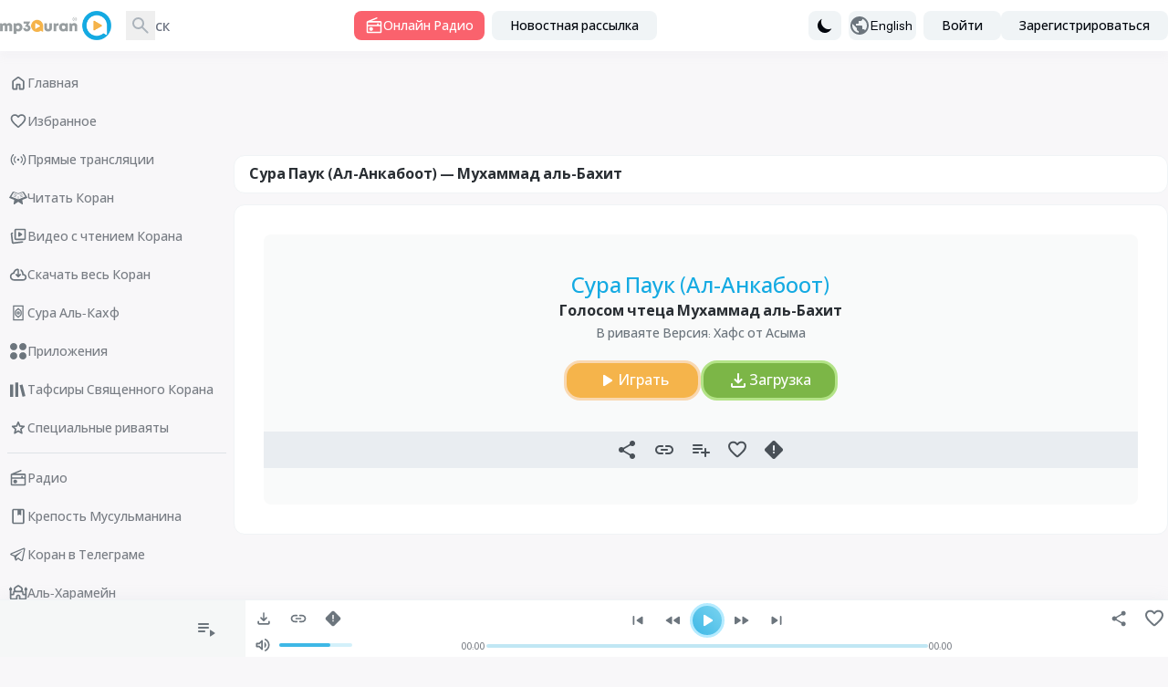

--- FILE ---
content_type: application/javascript; charset=UTF-8
request_url: https://www.mp3quran.net/js/trans/text_ru.2.73.js
body_size: 5642
content:
window.trans = {"text" : {"about":"\u041e \u043d\u0430\u0441","add-file":"add file","add-image":"add image","add-to-favorite":"\u0414\u043e\u0431\u0430\u0432\u0438\u0442\u044c \u0432 \u0438\u0437\u0431\u0440\u0430\u043d\u043d\u043e\u0435","add-to-playlist":"\u0414\u043e\u0431\u0430\u0432\u0438\u0442\u044c \u0432 \u043f\u043b\u0435\u0439\u043b\u0438\u0441\u0442","added":"\u0414\u043e\u0431\u0430\u0432\u043b\u0435\u043d\u043e","all":"\u0412\u0441\u0435","all-ads":"\u0412\u0441\u0435 \u043e\u0431\u044a\u044f\u0432\u043b\u0435\u043d\u0438\u044f","all-apps":"\u0412\u0441\u0435 \u043f\u0440\u0438\u043b\u043e\u0436\u0435\u043d\u0438\u044f","all-languages":"\u0412\u0441\u0435 \u044f\u0437\u044b\u043a\u0438","all-links":"\u0412\u0441\u0435 \u0441\u0441\u044b\u043b\u043a\u0438","all-messages":"\u0412\u0441\u0435 \u0441\u043e\u043e\u0431\u0449\u0435\u043d\u0438\u044f","all-mushafs":"\u0412\u0441\u0435 \u0442\u0438\u043f\u044b","all-pages":"\u0412\u0441\u0435 \u0441\u0442\u0440\u0430\u043d\u0438\u0446\u044b","all-quran":"\u041f\u043e\u043b\u043d\u044b\u0439 \u041a\u043e\u0440\u0430\u043d","all-radio_cats":"\u041a\u0430\u0442\u0435\u0433\u043e\u0440\u0438\u0438 \u0440\u0430\u0434\u0438\u043e","all-radio_reciters":"\u0412\u0441\u0435 \u0447\u0442\u0435\u0446\u044b","all-radios":"\u0412\u0441\u0435 \u0440\u0430\u0434\u0438\u043e","all-reads":"\u0412\u0441\u0435 \u0447\u0442\u0435\u043d\u0438\u044f","all-reciters":"\u0412\u0441\u0435 \u0447\u0442\u0435\u0446\u044b","all-reports":"\u0412\u0441\u0435 \u043e\u0442\u0447\u0435\u0442\u044b","all-rewayat":"\u0412\u0441\u0435 \u0440\u0438\u0432\u0430\u044f\u0442\u044b","all-servers":"\u0412\u0441\u0435 \u0441\u0435\u0440\u0432\u0435\u0440\u044b","all-soar":"\u0412\u0441\u0435 \u0441\u0443\u0440\u044b","all-special_rewayat":"\u0412\u0441\u0435 \u0441\u043f\u0435\u0446\u0438\u0430\u043b\u044c\u043d\u044b\u0435 \u0440\u0438\u0432\u0430\u044f\u0442\u044b","all-tadabors":"\u0412\u0441\u0435 \u0430\u044f\u0442\u044b","all-tafsirs":"\u0422\u043e\u043b\u043a\u043e\u0432\u0430\u043d\u0438\u0435 \u041a\u043e\u0440\u0430\u043d\u0430","all-translations":"\u0412\u0441\u0435 \u043f\u0435\u0440\u0435\u0432\u043e\u0434\u044b","all-tsoras":"\u0412\u0441\u0435 \u0441\u0443\u0440\u044b","all-tvs":"\u0412\u0441\u0435 \u043a\u0430\u043d\u0430\u043b\u044b","all-twenty_reads":"\u0412\u0441\u0435 \u0434\u0435\u0441\u044f\u0442\u044c \u0447\u0442\u0435\u043d\u0438\u0439","all-twenty_rewayat":"\u0412\u0441\u0435 \u0434\u0435\u0441\u044f\u0442\u044c \u0440\u0438\u0432\u0430\u044f\u0442\u043e\u0432","all-users":"\u0412\u0441\u0435 \u043f\u043e\u043b\u044c\u0437\u043e\u0432\u0430\u0442\u0435\u043b\u0438","all-vgroups":"\u0412\u0441\u0435 \u0433\u0440\u0443\u043f\u043f\u044b \u0432\u0438\u0434\u0435\u043e","all-videos":"\u0412\u0441\u0435 \u0432\u0438\u0434\u0435\u043e","api":"API","api-3":"API \u0412\u0435\u0440\u0441\u0438\u044f 3","api-old-versions":"\u0421\u0442\u0430\u0440\u044b\u0435 \u0432\u0435\u0440\u0441\u0438\u0438 API","api3":"API \u0412\u0435\u0440\u0441\u0438\u044f 3","app-type-":"app type ","app-type-1":"\u0422\u0412 \u043f\u0440\u0438\u043b\u043e\u0436\u0435\u043d\u0438\u044f","app-type-2":"\u041c\u043e\u0431\u0438\u043b\u044c\u043d\u044b\u0435 \u043f\u0440\u0438\u043b\u043e\u0436\u0435\u043d\u0438\u044f","apps":"\u041f\u0440\u0438\u043b\u043e\u0436\u0435\u043d\u0438\u044f","are-you-sure":"\u0422\u044b \u0443\u0432\u0435\u0440\u0435\u043d","bookmark-created":"\u0417\u0430\u043a\u043b\u0430\u0434\u043a\u0430 \u0441\u043e\u0437\u0434\u0430\u043d\u0430","bookmark-not-created":"\u0417\u0430\u043a\u043b\u0430\u0434\u043a\u0430 \u043d\u0435 \u0441\u043e\u0437\u0434\u0430\u043d\u0430","bookmark-tafsir":"\u0421\u043e\u0445\u0440\u0430\u043d\u0438\u0442\u044c \u0442\u043e\u043b\u043a\u043e\u0432\u0430\u043d\u0438\u0435","bottom-center":"\u0412\u043d\u0438\u0437\u0443 \u043f\u043e \u0446\u0435\u043d\u0442\u0440\u0443","bottom-left":"\u0412\u043d\u0438\u0437\u0443 \u0441\u043b\u0435\u0432\u0430","bottom-right":"\u0412\u043d\u0438\u0437\u0443 \u0441\u043f\u0440\u0430\u0432\u0430","cancel":"cancel","close":"\u0417\u0430\u043a\u0440\u044b\u0442\u044c","completed":"\u0417\u0430\u0433\u0440\u0443\u0436\u0435\u043d\u043e","contact":"\u0421\u0432\u044f\u0437\u0430\u0442\u044c\u0441\u044f \u0441 \u043d\u0430\u043c\u0438","contact-error-message":"\u0418\u0437\u0432\u0438\u043d\u0438\u0442\u0435! \u041f\u0440\u0438 \u043e\u0442\u043f\u0440\u0430\u0432\u043a\u0435 \u0432\u0430\u0448\u0435\u0433\u043e \u0441\u043e\u043e\u0431\u0449\u0435\u043d\u0438\u044f \u043f\u0440\u043e\u0438\u0437\u043e\u0448\u043b\u0430 \u043e\u0448\u0438\u0431\u043a\u0430. \u041f\u043e\u0436\u0430\u043b\u0443\u0439\u0441\u0442\u0430, \u043f\u043e\u043f\u0440\u043e\u0431\u0443\u0439\u0442\u0435 \u0441\u043d\u043e\u0432\u0430.","contact-success-message":"\u0412\u0430\u0448\u0435 \u0441\u043e\u043e\u0431\u0449\u0435\u043d\u0438\u0435 \u0443\u0441\u043f\u0435\u0448\u043d\u043e \u043e\u0442\u043f\u0440\u0430\u0432\u043b\u0435\u043d\u043e. \u041c\u044b \u0441\u043a\u043e\u0440\u043e \u0441\u0432\u044f\u0436\u0435\u043c\u0441\u044f!","copied":"\u0421\u043a\u043e\u043f\u0438\u0440\u043e\u0432\u0430\u043d\u043e","copy-link":"\u0421\u043a\u043e\u043f\u0438\u0440\u043e\u0432\u0430\u0442\u044c \u0441\u0441\u044b\u043b\u043a\u0443","copy-text":"\u0421\u043a\u043e\u043f\u0438\u0440\u043e\u0432\u0430\u0442\u044c \u0442\u0435\u043a\u0441\u0442","dict-fallback-message":"dict fallback message","dict-fallback-text":"dict fallback text","dict-file-too-big":"dict file too big","dict-invalid-file-type":"dict invalid file type","dict-max-files-exceeded":"dict max files exceeded","dict-response-error":"dict response error","dict-upload-canceled":"dict upload canceled","direct-download":"\u041f\u0440\u044f\u043c\u0430\u044f \u0437\u0430\u0433\u0440\u0443\u0437\u043a\u0430","divider":"\u0420\u0430\u0437\u0434\u0435\u043b\u0438\u0442\u0435\u043b\u044c","done":"\u0413\u043e\u0442\u043e\u0432\u043e","download":"\u0417\u0430\u0433\u0440\u0443\u0437\u043a\u0430","download-video-with-logo":"\u0421\u043a\u0430\u0447\u0430\u0442\u044c \u0432\u0438\u0434\u0435\u043e \u0441 \u043b\u043e\u0433\u043e\u0442\u0438\u043f\u043e\u043c","download-with-logo":"\u0421\u043a\u0430\u0447\u0430\u0442\u044c \u0441 \u043b\u043e\u0433\u043e\u0442\u0438\u043f\u043e\u043c","email":"\u042d\u043b. \u043f\u043e\u0447\u0442\u0430","end_aya":"\u041a\u043e\u043d\u0435\u0446 \u0430\u044f\u0442\u0430","error":"\u043e\u0448\u0438\u0431\u043a\u0430","error-000-text":"\u041d\u0435\u0438\u0437\u0432\u0435\u0441\u0442\u043d\u0430\u044f \u043e\u0448\u0438\u0431\u043a\u0430","error-000-title":"\u043e\u0448\u0438\u0431\u043a\u0430","error-403-text":"\u0421\u043e\u0436\u0430\u043b\u0435\u044e! \u0423 \u0432\u0430\u0441 \u043d\u0435\u0442 \u043f\u0440\u0430\u0432 \u0434\u043e\u0441\u0442\u0443\u043f\u0430 \u0434\u043b\u044f \u044d\u0442\u043e\u0433\u043e.","error-403-title":"403 \u0417\u0430\u043f\u0440\u0435\u0449\u0435\u043d\u043e","error-404-text":"\u041c\u044b \u043d\u0435 \u0441\u043c\u043e\u0433\u043b\u0438 \u043d\u0430\u0439\u0442\u0438 \u0442\u043e, \u0447\u0442\u043e \u0432\u044b \u0438\u0441\u043a\u0430\u043b\u0438","error-404-title":"\u041e\u0448\u0438\u0431\u043a\u0430 404","error-500-text":"\u0412\u0435\u0431-\u0441\u0435\u0440\u0432\u0435\u0440 \u0432\u043e\u0437\u0432\u0440\u0430\u0449\u0430\u0435\u0442 \u0432\u043d\u0443\u0442\u0440\u0435\u043d\u043d\u044e\u044e \u043e\u0448\u0438\u0431\u043a\u0443.","error-500-title":"\u0432\u043d\u0443\u0442\u0440\u0435\u043d\u043d\u044f\u044f \u043e\u0448\u0438\u0431\u043a\u0430 \u0441\u0435\u0440\u0432\u0435\u0440\u0430 500","error-502-text":"\u0420\u0435\u0441\u0443\u0440\u0441 \u043d\u0435 \u043d\u0430\u0439\u0434\u0435\u043d.","error-502-title":"502 \u041d\u0435\u0432\u0435\u0440\u043d\u044b\u0439 \u0448\u043b\u044e\u0437","error-503-text":"\u0412\u0435\u0431-\u0441\u0435\u0440\u0432\u0435\u0440 \u0432\u043e\u0437\u0432\u0440\u0430\u0449\u0430\u0435\u0442 \u043d\u0435\u043e\u0436\u0438\u0434\u0430\u043d\u043d\u0443\u044e \u0432\u0440\u0435\u043c\u0435\u043d\u043d\u0443\u044e \u043e\u0448\u0438\u0431\u043a\u0443","error-503-title":"503 \u0423\u0441\u043b\u0443\u0433\u0430 \u043d\u0435\u0434\u043e\u0441\u0442\u0443\u043f\u043d\u0430","error-504-text":"\u0412\u0435\u0431-\u0441\u0435\u0440\u0432\u0435\u0440 \u0432\u043e\u0437\u0432\u0440\u0430\u0449\u0430\u0435\u0442 \u043d\u0435\u043e\u0436\u0438\u0434\u0430\u043d\u043d\u0443\u044e \u0441\u0435\u0442\u0435\u0432\u0443\u044e \u043e\u0448\u0438\u0431\u043a\u0443","error-504-title":"\u0422\u0430\u0439\u043c-\u0430\u0443\u0442","error-copying-text":"\u041e\u0448\u0438\u0431\u043a\u0430 \u043a\u043e\u043f\u0438\u0440\u043e\u0432\u0430\u043d\u0438\u044f \u0442\u0435\u043a\u0441\u0442\u0430","error-fetching-favorites":"\u041e\u0448\u0438\u0431\u043a\u0430 \u043f\u0440\u0438 \u0437\u0430\u0433\u0440\u0443\u0437\u043a\u0435 \u0438\u0437\u0431\u0440\u0430\u043d\u043d\u043e\u0433\u043e","error-saving-favorites":"\u041e\u0448\u0438\u0431\u043a\u0430 \u043f\u0440\u0438 \u0441\u043e\u0445\u0440\u0430\u043d\u0435\u043d\u0438\u0438 \u0438\u0437\u0431\u0440\u0430\u043d\u043d\u043e\u0433\u043e","favorites":"\u0418\u0437\u0431\u0440\u0430\u043d\u043d\u043e\u0435","favorites-description":"\u0410\u0443\u0434\u0438\u043e \u0431\u0438\u0431\u043b\u0438\u043e\u0442\u0435\u043a\u0430 \u0421\u0432\u044f\u0449\u0435\u043d\u043d\u043e\u0433\u043e \u041a\u043e\u0440\u0430\u043d\u0430 \u0432\u043a\u043b\u044e\u0447\u0430\u0435\u0442 \u0432 \u0441\u0435\u0431\u044f \u0431\u043e\u043b\u044c\u0448\u043e\u0435 \u043a\u043e\u043b\u0438\u0447\u0435\u0441\u0442\u0432\u043e \u0447\u0438\u0442\u0430\u0442\u0435\u043b\u0435\u0439 \u0438 \u0432 \u043d\u0435\u0441\u043a\u043e\u043b\u044c\u043a\u0438\u0445 \u0440\u043e\u043c\u0430\u043d\u0430\u0445 \u0438 \u043d\u0430 \u043d\u0435\u0441\u043a\u043e\u043b\u044c\u043a\u0438\u0445 \u044f\u0437\u044b\u043a\u0430\u0445, \u0441 \u043f\u0440\u044f\u043c\u044b\u043c\u0438 \u0441\u0441\u044b\u043b\u043a\u0430\u043c\u0438 \u043d\u0430 \u0441\u043a\u0430\u0447\u0438\u0432\u0430\u043d\u0438\u0435 \u0421\u0432\u044f\u0449\u0435\u043d\u043d\u043e\u0433\u043e \u041a\u043e\u0440\u0430\u043d\u0430 \u0421\u0443\u0440\u044b \u0438 \u0432\u044b\u0441\u043e\u043a\u043e\u043a\u0430\u0447\u0435\u0441\u0442\u0432\u0435\u043d\u043d\u044b\u043c mp3 128, \u0432 \u0434\u043e\u043f\u043e\u043b\u043d\u0435\u043d\u0438\u0435 \u043a \u0440\u0430\u0434\u0438\u043e \u0438 \u0442\u043e\u0440\u0440\u0435\u043d\u0442-\u0441\u0435\u0440\u0432\u0438\u0441\u0430\u043c \u0438 \u043f\u0440\u044f\u043c\u043e\u043c\u0443 \u043f\u0440\u043e\u0441\u043b\u0443\u0448\u0438\u0432\u0430\u043d\u0438\u044e. \u0421\u0432\u044f\u0449\u0435\u043d\u043d\u044b\u0439 \u041a\u043e\u0440\u0430\u043d \u041a\u0430\u0440\u0438\u043c \u041a\u0430\u0440\u0438\u043c \u0421\u0432\u044f\u0449\u0435\u043d\u043d\u044b\u0439 \u041a\u043e\u0440\u0430\u043d \u043d\u0435\u043f\u043e\u0441\u0440\u0435\u0434\u0441\u0442\u0432\u0435\u043d\u043d\u043e\u0435 \u043f\u0440\u043e\u0441\u043b\u0443\u0448\u0438\u0432\u0430\u043d\u0438\u0435 flash \u043d\u0430\u043f\u0438\u0441\u0430\u043d\u043e \u043d\u0430\u043f\u0438\u0441\u0430\u043d\u043e \u0441 \u0433\u043e\u043b\u043e\u0441\u043e\u0432\u043e\u0439 \u0437\u0430\u0433\u0440\u0443\u0437\u043a\u043e\u0439 Live listen live","file":"\u0424\u0430\u0439\u043b","go-to-home":"\u0413\u043b\u0430\u0432\u043d\u044b\u0439","haramain":"\u0410\u043b\u044c-\u0425\u0430\u0440\u0430\u043c\u0435\u0439\u043d","hisn-muslim":"\u041a\u0440\u0435\u043f\u043e\u0441\u0442\u044c \u041c\u0443\u0441\u0443\u043b\u044c\u043c\u0430\u043d\u0438\u043d\u0430","home":"\u0413\u043b\u0430\u0432\u043d\u0430\u044f","imo-apis":"imo apis","index":"index","islam-on-telegram":"\u041a\u043e\u0440\u0430\u043d \u0432 \u0422\u0435\u043b\u0435\u0433\u0440\u0430\u043c\u0435","item-added-playlist":"\u0421\u0443\u0440\u0430 \u0431\u044b\u043b\u0430 \u0434\u043e\u0431\u0430\u0432\u043b\u0435\u043d\u0430 \u0432 \u0432\u0430\u0448\u0443 \u0430\u0443\u0434\u0438\u043e\u0442\u0435\u043a\u0443.","item-not-added-playlist":"\u042d\u043b\u0435\u043c\u0435\u043d\u0442 \u043d\u0435 \u0431\u044b\u043b \u0434\u043e\u0431\u0430\u0432\u043b\u0435\u043d \u0432 \u043f\u043b\u0435\u0439\u043b\u0438\u0441\u0442.","itunes":"iTunes","language":"language","lead-more":"\u0411\u043e\u043b\u044c\u0448\u0435","leechers":"\u0421\u043a\u0430\u0447\u0438\u0432\u0430\u044e\u0449\u0438\u0435","listen":"\u0421\u043b\u0443\u0448\u0430\u0442\u044c","listen-to-radio":"\u0421\u043b\u0443\u0448\u0430\u0439\u0442\u0435 \u0440\u0430\u0434\u0438\u043e \u0432 \u043f\u0440\u044f\u043c\u043e\u043c \u044d\u0444\u0438\u0440\u0435","live-radio":"\u041e\u043d\u043b\u0430\u0439\u043d \u0420\u0430\u0434\u0438\u043e","live-tvs":"\u041f\u0440\u044f\u043c\u044b\u0435 \u0442\u0440\u0430\u043d\u0441\u043b\u044f\u0446\u0438\u0438","login-and-play-to-bookmark":"\u0412\u043e\u0439\u0434\u0438\u0442\u0435, \u0447\u0442\u043e\u0431\u044b \u0434\u043e\u0431\u0430\u0432\u0438\u0442\u044c \u0442\u0430\u0444\u0441\u0438\u0440 \u0432 \u0437\u0430\u043a\u043b\u0430\u0434\u043a\u0438.","logo-video-download-video":"\u0421\u043a\u0430\u0447\u0430\u0442\u044c \u0432\u0438\u0434\u0435\u043e","logo-video-error-image":"\u041e\u0448\u0438\u0431\u043a\u0430 \u0434\u043e\u0431\u0430\u0432\u043b\u0435\u043d\u0438\u044f \u043b\u043e\u0433\u043e\u0442\u0438\u043f\u0430","logo-video-error-place":"\u041e\u0448\u0438\u0431\u043a\u0430 \u0432 \u0440\u0430\u0437\u043c\u0435\u0449\u0435\u043d\u0438\u0438 \u043b\u043e\u0433\u043e\u0442\u0438\u043f\u0430","logo-video-generate-video":"\u0421\u043e\u0437\u0434\u0430\u0442\u044c \u0432\u0438\u0434\u0435\u043e","logo-video-select-logo":"\u0412\u044b\u0431\u0440\u0430\u0442\u044c \u043b\u043e\u0433\u043e\u0442\u0438\u043f","logo-video-select-place":"\u0412\u044b\u0431\u0435\u0440\u0438\u0442\u0435 \u043c\u0435\u0441\u0442\u043e \u0440\u0430\u0437\u043c\u0435\u0449\u0435\u043d\u0438\u044f \u043b\u043e\u0433\u043e\u0442\u0438\u043f\u0430","logo-video-title-1":"\u0414\u043e\u0431\u0430\u0432\u0438\u0442\u044c \u0438\u0437\u043e\u0431\u0440\u0430\u0436\u0435\u043d\u0438\u044f \u0432 \u0441\u043b\u0435\u0434\u0443\u044e\u0449\u0435\u0435 \u0432\u0438\u0434\u0435\u043e","main-description":"\u0410\u0443\u0434\u0438\u043e\u0442\u0435\u043a\u0430 \u0421\u0432\u044f\u0449\u0435\u043d\u043d\u043e\u0433\u043e \u041a\u043e\u0440\u0430\u043d\u0430 \u0441\u043e\u0434\u0435\u0440\u0436\u0438\u0442 \u0431\u043e\u043b\u044c\u0448\u043e\u0435 \u043a\u043e\u043b\u0438\u0447\u0435\u0441\u0442\u0432\u043e \u0447\u0442\u0435\u0446\u043e\u0432 \u0441 \u0440\u0430\u0437\u043b\u0438\u0447\u043d\u044b\u043c\u0438 \u0432\u0430\u0440\u0438\u0430\u043d\u0442\u0430\u043c\u0438 \u0447\u0442\u0435\u043d\u0438\u044f (\u0440\u0438\u0432\u0430\u044f\u0442\u0430\u043c\u0438) \u0438 \u043d\u0430 \u0440\u0430\u0437\u043d\u044b\u0445 \u044f\u0437\u044b\u043a\u0430\u0445, \u0441 \u043f\u0440\u044f\u043c\u044b\u043c\u0438 \u0441\u0441\u044b\u043b\u043a\u0430\u043c\u0438 \u0434\u043b\u044f \u0441\u043a\u0430\u0447\u0438\u0432\u0430\u043d\u0438\u044f \u0441\u0443\u0440 \u0432 \u0432\u044b\u0441\u043e\u043a\u043e\u043c \u043a\u0430\u0447\u0435\u0441\u0442\u0432\u0435 MP3 128, \u0430 \u0442\u0430\u043a\u0436\u0435 \u0432\u043a\u043b\u044e\u0447\u0430\u0435\u0442 \u0440\u0430\u0434\u0438\u043e, \u0442\u043e\u0440\u0440\u0435\u043d\u0442-\u0441\u0435\u0440\u0432\u0438\u0441 \u0438 \u0441\u0435\u0440\u0432\u0438\u0441 \u043f\u0440\u044f\u043c\u043e\u0433\u043e \u043f\u0440\u043e\u0441\u043b\u0443\u0448\u0438\u0432\u0430\u043d\u0438\u044f.","main-menu":"\u0413\u043b\u0430\u0432\u043d\u043e\u0435 \u043c\u0435\u043d\u044e","main-title":"\u0421\u0432\u044f\u0449\u0435\u043d\u043d\u044b\u0439 \u041a\u043e\u0440\u0430\u043d - \u0410\u0443\u0434\u0438\u043e \u0411\u0438\u0431\u043b\u0438\u043e\u0442\u0435\u043a\u0430 \u0421\u0432\u044f\u0449\u0435\u043d\u043d\u043e\u0433\u043e \u041a\u043e\u0440\u0430\u043d\u0430 - MP3 \u041a\u043e\u0440\u0430\u043d","menu-":"\u041c\u0435\u043d\u044e","menu-desktop":"\u041c\u0435\u043d\u044e \u0434\u043b\u044f \u043a\u043e\u043c\u043f\u044c\u044e\u0442\u0435\u0440\u0430","menu-mobile":"\u041c\u043e\u0431\u0438\u043b\u044c\u043d\u043e\u0435 \u043c\u0435\u043d\u044e","message":"\u0421\u043e\u043e\u0431\u0449\u0435\u043d\u0438\u0435","messages":"\u0421\u043e\u043e\u0431\u0449\u0435\u043d\u0438\u044f","more":"\u0411\u043e\u043b\u044c\u0448\u0435","mushaf":"mushaf","name":"\u0418\u043c\u044f","name_english":"\u0418\u043c\u044f \u043d\u0430 \u0430\u043d\u0433\u043b\u0438\u0439\u0441\u043a\u043e\u043c","newsletter":"\u041d\u043e\u0432\u043e\u0441\u0442\u043d\u0430\u044f \u0440\u0430\u0441\u0441\u044b\u043b\u043a\u0430","newsletter-intro":"\u0411\u0443\u0434\u044c\u0442\u0435 \u0432 \u043a\u0443\u0440\u0441\u0435 \u043f\u043e\u0441\u043b\u0435\u0434\u043d\u0438\u0445 \u0434\u043e\u0431\u0430\u0432\u043b\u0435\u043d\u0438\u0439 \u0432 \u0430\u0443\u0434\u0438\u043e\u0442\u0435\u043a\u0443 \u0421\u0432\u044f\u0449\u0435\u043d\u043d\u043e\u0433\u043e \u041a\u043e\u0440\u0430\u043d\u0430.<\/br> \u041f\u043e\u0434\u043f\u0438\u0448\u0438\u0442\u0435\u0441\u044c \u043d\u0430 \u0440\u0430\u0441\u0441\u044b\u043b\u043a\u0443, \u0447\u0442\u043e\u0431\u044b \u043f\u043e\u043b\u0443\u0447\u0430\u0442\u044c \u043d\u043e\u0432\u044b\u0435 \u0447\u0442\u0435\u043d\u0438\u044f, \u043f\u0440\u044f\u043c\u044b\u0435 \u0441\u0441\u044b\u043b\u043a\u0438 \u0434\u043b\u044f \u0441\u043a\u0430\u0447\u0438\u0432\u0430\u043d\u0438\u044f, \u0440\u0435\u043b\u0438\u0437\u044b \u0432\u044b\u0441\u043e\u043a\u043e\u0433\u043e \u043a\u0430\u0447\u0435\u0441\u0442\u0432\u0430 \u0438 \u043f\u043e\u0441\u0442\u043e\u044f\u043d\u043d\u044b\u0435 \u043e\u0431\u043d\u043e\u0432\u043b\u0435\u043d\u0438\u044f \u0434\u043b\u044f \u0440\u0430\u0434\u0438\u043e \u0438 \u0441\u0435\u0440\u0432\u0438\u0441\u043e\u0432 \u043f\u0440\u043e\u0441\u043b\u0443\u0448\u0438\u0432\u0430\u043d\u0438\u044f.","newsletter-success":"\u0412\u044b \u0443\u0441\u043f\u0435\u0448\u043d\u043e \u043f\u043e\u0434\u043f\u0438\u0441\u0430\u043b\u0438\u0441\u044c \u043d\u0430 \u043d\u0430\u0448\u0443 \u0440\u0430\u0441\u0441\u044b\u043b\u043a\u0443.","newsletters":"newsletters","next":"\u0421\u043b\u0435\u0434\u0443\u044e\u0449\u0430\u044f","no-item-found":"no item found","no-result":"\u041d\u0435\u0442 \u0440\u0435\u0437\u0443\u043b\u044c\u0442\u0430\u0442\u043e\u0432","not-added":"\u041d\u0435 \u0434\u043e\u0431\u0430\u0432\u043b\u0435\u043d\u043e","not-reported":"\u0416\u0430\u043b\u043e\u0431\u0430 \u043d\u0435 \u043e\u0442\u043f\u0440\u0430\u0432\u043b\u0435\u043d\u0430","note":"note","options":"options","order":"\u041f\u043e\u0440\u044f\u0434\u043e\u043a","our-apps":"\u041d\u0430\u0448\u0438 \u043f\u0440\u0438\u043b\u043e\u0436\u0435\u043d\u0438\u044f","our-apps-text":"\u0427\u0442\u043e\u0431\u044b \u0441\u043a\u0430\u0447\u0430\u0442\u044c \u043d\u0430\u0448\u0435 \u043f\u0440\u0438\u043b\u043e\u0436\u0435\u043d\u0438\u0435","page":"\u0441\u0442\u0440\u0430\u043d\u0438\u0446\u0430","part":"\u0420\u0430\u0437\u0434\u0435\u043b","pause":"\u041f\u0430\u0443\u0437\u0430","placement-":"\u0420\u0430\u0437\u043c\u0435\u0449\u0435\u043d\u0438\u0435","placement-header":"\u0420\u0430\u0437\u043c\u0435\u0449\u0435\u043d\u0438\u0435 \u0432 \u0448\u0430\u043f\u043a\u0435","play":"\u0418\u0433\u0440\u0430\u0442\u044c","play-to-bookmark":"\u0412\u043e\u0441\u043f\u0440\u043e\u0438\u0437\u0432\u0435\u0441\u0442\u0438 \u0442\u043e\u043b\u043a\u043e\u0432\u0430\u043d\u0438\u0435 \u0434\u043b\u044f \u0437\u0430\u043a\u043b\u0430\u0434\u043a\u0438 \u0432\u0440\u0435\u043c\u0435\u043d\u0438","playlist":"\u041f\u043b\u0435\u0439\u043b\u0438\u0441\u0442","playlist-deleted-text":"\u041f\u043b\u0435\u0439\u043b\u0438\u0441\u0442 \u0443\u0434\u0430\u043b\u0435\u043d","playlist-loaded-text":"\u041f\u043b\u0435\u0439\u043b\u0438\u0441\u0442 \u0437\u0430\u0433\u0440\u0443\u0436\u0435\u043d","playlist-name-too-short":"\u0418\u043c\u044f \u043f\u043b\u0435\u0439\u043b\u0438\u0441\u0442\u0430 \u0441\u043b\u0438\u0448\u043a\u043e\u043c \u043a\u043e\u0440\u043e\u0442\u043a\u043e\u0435","playlist-not-deleted-text":"\u041f\u043b\u0435\u0439\u043b\u0438\u0441\u0442 \u043d\u0435 \u0443\u0434\u0430\u043b\u0435\u043d","playlist-not-loaded-text":"\u041f\u043b\u0435\u0439\u043b\u0438\u0441\u0442 \u043d\u0435 \u0437\u0430\u0433\u0440\u0443\u0436\u0435\u043d","playlists":"\u041c\u043e\u044f \u0430\u0443\u0434\u0438\u043e\u0442\u0435\u043a\u0430","please-provide-detailed-note":"\u041f\u043e\u0436\u0430\u043b\u0443\u0439\u0441\u0442\u0430, \u043f\u0440\u0435\u0434\u043e\u0441\u0442\u0430\u0432\u044c\u0442\u0435 \u0431\u043e\u043b\u0435\u0435 \u043f\u043e\u0434\u0440\u043e\u0431\u043d\u043e\u0435 \u043e\u043f\u0438\u0441\u0430\u043d\u0438\u0435 \u043f\u0440\u043e\u0431\u043b\u0435\u043c\u044b","please-select-sora":"\u041f\u043e\u0436\u0430\u043b\u0443\u0439\u0441\u0442\u0430, \u0432\u044b\u0431\u0435\u0440\u0438\u0442\u0435 \u0441\u0443\u0440\u0443","previous":"\u041f\u0440\u0435\u0434\u044b\u0434\u0443\u0449\u0430\u044f","privacy":"\u041f\u043e\u043b\u0438\u0442\u0438\u043a\u0430 \u041a\u043e\u043d\u0444\u0438\u0434\u0435\u043d\u0446\u0438\u0430\u043b\u044c\u043d\u043e\u0441\u0442\u0438","quick-access":"\u0411\u044b\u0441\u0442\u0440\u044b\u0439 \u0434\u043e\u0441\u0442\u0443\u043f","quran":"\u0427\u0438\u0442\u0430\u0442\u044c \u041a\u043e\u0440\u0430\u043d","quran-download":"\u0421\u043a\u0430\u0447\u0430\u0442\u044c \u0432\u0435\u0441\u044c \u041a\u043e\u0440\u0430\u043d","radio_cat":"radio_cat","radio_cats":"Radio categories","radio_reciters":"\u0642\u0631\u0627\u0621 \u0627\u0644\u0625\u062f\u0627\u0639\u0627\u062a","radio-added-favorites":"\u0420\u0430\u0434\u0438\u043e \u0434\u043e\u0431\u0430\u0432\u043b\u0435\u043d\u043e \u0432 \u0438\u0437\u0431\u0440\u0430\u043d\u043d\u043e\u0435","radio-removed-favorites":"\u0420\u0430\u0434\u0438\u043e \u0443\u0434\u0430\u043b\u0435\u043d\u043e \u0438\u0437 \u0438\u0437\u0431\u0440\u0430\u043d\u043d\u043e\u0433\u043e","radios":"\u0420\u0430\u0434\u0438\u043e","read":"read \u2013 \u0447\u0442\u0435\u0446","read-added-favorites":"\u0427\u0438\u0442\u0430\u0442\u0435\u043b\u044c \u0431\u044b\u043b \u0434\u043e\u0431\u0430\u0432\u043b\u0435\u043d \u0432 \u0438\u0437\u0431\u0440\u0430\u043d\u043d\u043e\u0435","read-removed-favorites":"\u0427\u0438\u0442\u0430\u0442\u0435\u043b\u044c \u0443\u0434\u0430\u043b\u0435\u043d \u0438\u0437 \u0438\u0437\u0431\u0440\u0430\u043d\u043d\u043e\u0433\u043e","reads":"\u0427\u0442\u0435\u043d\u0438\u044f","reciter":"reciter","reciters":"\u0427\u0442\u0435\u0446\u044b","remove-from-bookmarks":"\u0423\u0434\u0430\u043b\u0438\u0442\u044c \u0438\u0437 \u0437\u0430\u043a\u043b\u0430\u0434\u043e\u043a","remove-from-favorite":"\u0423\u0434\u0430\u043b\u0438\u0442\u044c \u0438\u0437 \u0438\u0437\u0431\u0440\u0430\u043d\u043d\u043e\u0433\u043e","removed":"\u0423\u0434\u0430\u043b\u0435\u043d\u043e","report-sora":"\u0421\u043e\u043e\u0431\u0449\u0438\u0442\u044c \u043e\u0431 \u043e\u0448\u0438\u0431\u043a\u0435 \u0438\u043b\u0438 \u043f\u0440\u043e\u0431\u043b\u0435\u043c\u0435","report-sora-error":"\u0421\u043e\u043e\u0431\u0449\u0438\u0442\u044c \u043e\u0431 \u043e\u0448\u0438\u0431\u043a\u0435 \u0432 \u0441\u0443\u0440\u0435","reported":"\u0421\u043e\u043e\u0431\u0449\u0435\u043d\u043e","reports":"\u0421\u043e\u043e\u0431\u0449\u0435\u043d\u0438\u044f","results-from":"\u0420\u0435\u0437\u0443\u043b\u044c\u0442\u0430\u0442\u044b \u0438\u0437","rewaya":"rewaya","rewayat":"rewayat","save":"save","search":"\u041f\u043e\u0438\u0441\u043a","search-for-name":"\u041f\u043e\u0438\u0441\u043a \u043f\u043e \u0438\u043c\u0435\u043d\u0438","search-for-reciter":"\u041f\u043e\u0438\u0441\u043a \u043f\u043e \u0438\u043c\u0435\u043d\u0438 \u0447\u0442\u0435\u0446\u0430","search-result-for":"\u0420\u0435\u0437\u0443\u043b\u044c\u0442\u0430\u0442\u044b \u043f\u043e\u0438\u0441\u043a\u0430","seeders":"\u0421\u0438\u0434\u044b","select-category":"\u0412\u044b\u0431\u0435\u0440\u0438\u0442\u0435 \u043a\u0430\u0442\u0435\u0433\u043e\u0440\u0438\u044e","select-playlist":"\u0412\u044b\u0431\u0435\u0440\u0438\u0442\u0435 \u043f\u043b\u0435\u0439\u043b\u0438\u0441\u0442","select-rewaya":"\u0412\u044b\u0431\u0440\u0430\u0442\u044c \u0420\u0438\u0432\u0430\u044f\u0442 \/ \u0422\u0438\u043f \u041a\u043e\u0440\u0430\u043d\u0430","send":"\u041e\u0442\u043f\u0440\u0430\u0432\u0438\u0442\u044c","seq_id":"seq_id","share":"\u041f\u043e\u0434\u0435\u043b\u0438\u0442\u044c\u0441\u044f","share-description-radio":"\u0421\u043b\u0443\u0448\u0430\u0439\u0442\u0435 \u0440\u0430\u0434\u0438\u043e :name \u043d\u0430 mp3quran.net","share-description-read":"\u0421\u043b\u0443\u0448\u0430\u0439\u0442\u0435 \u0447\u0442\u0435\u043d\u0438\u0435 :reciter \u043d\u0430 mp3quran.net","share-description-sora":"\u0421\u043b\u0443\u0448\u0430\u0439\u0442\u0435 \u0441\u0443\u0440\u0443 :sora \u0432 \u0438\u0441\u043f\u043e\u043b\u043d\u0435\u043d\u0438\u0438 :reciter \u043d\u0430 mp3quran.net","share-facebook":"\u0424\u0435\u0439\u0441\u0431\u0443\u043a","share-telegram":"\u0422\u0435\u043b\u0435\u0433\u0440\u0430\u043c","share-title-radio":"\u0421\u043b\u0443\u0448\u0430\u0439\u0442\u0435 \u0440\u0430\u0434\u0438\u043e :name \u043d\u0430 mp3quran.net","share-title-read":"\u0421\u043b\u0443\u0448\u0430\u0439\u0442\u0435 \u0447\u0442\u0435\u043d\u0438\u0435 :reciter \u043d\u0430 mp3quran.net","share-title-sora":"\u0421\u043b\u0443\u0448\u0430\u0439\u0442\u0435 \u0441\u0443\u0440\u0443 :sora \u0432 \u0438\u0441\u043f\u043e\u043b\u043d\u0435\u043d\u0438\u0438 :reciter \u043d\u0430 mp3quran.net","share-title-tadabor":"\u0421\u043b\u0443\u0448\u0430\u0439\u0442\u0435 \u0422\u0430\u0434\u0430\u0431\u043e\u0440 :name","share-twitter":"\u0422\u0432\u0438\u0442\u0442\u0435\u0440","share-whatsapp":"WhatsApp","sitemap":"\u041a\u0430\u0440\u0442\u0430 \u0441\u0430\u0439\u0442\u0430","sitemap-description":"\u0410\u0443\u0434\u0438\u043e \u0431\u0438\u0431\u043b\u0438\u043e\u0442\u0435\u043a\u0430 \u0421\u0432\u044f\u0449\u0435\u043d\u043d\u043e\u0433\u043e \u041a\u043e\u0440\u0430\u043d\u0430 \u0432\u043a\u043b\u044e\u0447\u0430\u0435\u0442 \u0432 \u0441\u0435\u0431\u044f \u0431\u043e\u043b\u044c\u0448\u043e\u0435 \u043a\u043e\u043b\u0438\u0447\u0435\u0441\u0442\u0432\u043e \u0447\u0442\u0435\u0446\u043e\u0432 \u0432 \u0440\u0430\u0437\u043b\u0438\u0447\u043d\u044b\u0445 \u0440\u0438\u0432\u0430\u044f\u0442\u0430\u0445 \u0438 \u043d\u0430 \u043d\u0435\u0441\u043a\u043e\u043b\u044c\u043a\u0438\u0445 \u044f\u0437\u044b\u043a\u0430\u0445, \u0441 \u043f\u0440\u044f\u043c\u044b\u043c\u0438 \u0441\u0441\u044b\u043b\u043a\u0430\u043c\u0438 \u0434\u043b\u044f \u0441\u043a\u0430\u0447\u0438\u0432\u0430\u043d\u0438\u044f \u0421\u0443\u0440 \u0432 \u0432\u044b\u0441\u043e\u043a\u043e\u043c \u043a\u0430\u0447\u0435\u0441\u0442\u0432\u0435 MP3 128, \u0432 \u0434\u043e\u043f\u043e\u043b\u043d\u0435\u043d\u0438\u0435 \u043a \u0440\u0430\u0434\u0438\u043e, \u0442\u043e\u0440\u0440\u0435\u043d\u0442-\u0441\u0435\u0440\u0432\u0438\u0441\u0430\u043c \u0438 \u0441\u0435\u0440\u0432\u0438\u0441\u0430\u043c \u043f\u0440\u044f\u043c\u043e\u0433\u043e \u043f\u0440\u043e\u0441\u043b\u0443\u0448\u0438\u0432\u0430\u043d\u0438\u044f.","size":"\u0420\u0430\u0437\u043c\u0435\u0440","soar":"\u0421\u0443\u0440\u044b","soar-count":":count \u0441\u0443\u0440","sora":"\u0421\u0443\u0440\u0430","sora-added-favorites":"\u0421\u0443\u0440\u0430 \u0431\u044b\u043b\u0430 \u0434\u043e\u0431\u0430\u0432\u043b\u0435\u043d\u0430 \u0432 \u0438\u0437\u0431\u0440\u0430\u043d\u043d\u043e\u0435","sora-name-text":"\u0421\u0443\u0440\u0430 :sora","sora-reciter-text":"\u0413\u043e\u043b\u043e\u0441\u043e\u043c \u0447\u0442\u0435\u0446\u0430 :reciter","sora-removed-favorites":"\u0421\u0443\u0440\u0430 \u0431\u044b\u043b\u0430 \u0443\u0434\u0430\u043b\u0435\u043d\u0430 \u0438\u0437 \u0438\u0437\u0431\u0440\u0430\u043d\u043d\u043e\u0433\u043e","sora-reported-success":"\u041e\u0431 \u044d\u0442\u043e\u0439 \u0441\u0443\u0440\u0435 \u0443\u0441\u043f\u0435\u0448\u043d\u043e \u0441\u043e\u043e\u0431\u0449\u0435\u043d\u043e","sora-reported-warn":"\u041f\u0440\u0435\u0434\u0443\u043f\u0440\u0435\u0436\u0434\u0435\u043d\u0438\u0435: \u041e\u0431 \u044d\u0442\u043e\u0439 \u0441\u0443\u0440\u0435 \u0443\u0436\u0435 \u0441\u043e\u043e\u0431\u0449\u0435\u043d\u043e","sora-rewaya-text":"\u0412 \u0440\u0438\u0432\u0430\u044f\u0442\u0435 :rewaya","sora-verse-nbr":"\u0410\u044f\u0442 :nbr","sora-verses-text":"\u0410\u044f\u0442\u044b \u0441\u0443\u0440\u044b :sora \u0433\u043e\u043b\u043e\u0441\u043e\u043c \u0447\u0442\u0435\u0446\u0430 :reciter","special_reads":"\u0414\u043e\u0431\u0430\u0432\u0438\u0442\u044c \u0434\u0435\u0441\u044f\u0442\u044c \u0447\u0442\u0435\u043d\u0438\u0439","start_aya":"\u041d\u0430\u0447\u0430\u043b\u043e \u0430\u044f\u0442\u0430","subject":"\u0422\u0435\u043c\u0430","subscribe":"\u041f\u043e\u0434\u043f\u0438\u0441\u0430\u0442\u044c\u0441\u044f","subscribers":"\u041f\u043e\u0434\u043f\u0438\u0441\u0447\u0438\u043a\u0438","success":"\u0425\u043e\u0440\u043e\u0448\u043e","surah-al-kahfi":"\u0421\u0443\u0440\u0430 \u0410\u043b\u044c-\u041a\u0430\u0445\u0444","tadabor":"\u0420\u0430\u0437\u043c\u044b\u0448\u043b\u0435\u043d\u0438\u044f","tadabor-btn":"\u0420\u0430\u0437\u043c\u044b\u0448\u043b\u0435\u043d\u0438\u044f \u043d\u0430\u0434 \u0430\u044f\u0442\u0430\u043c\u0438","tadabors":"\u0420\u0430\u0437\u043c\u044b\u0448\u043b\u0435\u043d\u0438\u044f","tafsir-bookmarks":"\u0421\u043e\u0445\u0440\u0430\u043d\u0435\u043d\u043d\u044b\u0435 \u0442\u0430\u0444\u0441\u0438\u0440\u044b","tafsirs":"\u0422\u0430\u0444\u0441\u0438\u0440\u044b \u0421\u0432\u044f\u0449\u0435\u043d\u043d\u043e\u0433\u043e \u041a\u043e\u0440\u0430\u043d\u0430","tafsirs-bookmarks":"\u0421\u043e\u0445\u0440\u0430\u043d\u0435\u043d\u043d\u044b\u0435 \u0442\u0430\u0444\u0441\u0438\u0440\u044b","templates":"templates","text-copied":"\u0421\u0441\u044b\u043b\u043a\u0430 \u0441\u043a\u043e\u043f\u0438\u0440\u043e\u0432\u0430\u043d\u0430","title":"\u0410\u0434\u0440\u0435\u0441","to":"\u0414\u043e","top-center":"\u0412\u0432\u0435\u0440\u0445\u0443 \u043f\u043e \u0446\u0435\u043d\u0442\u0440\u0443","top-left":"\u0412\u0432\u0435\u0440\u0445\u0443 \u0441\u043b\u0435\u0432\u0430","top-right":"\u0412\u0432\u0435\u0440\u0445\u0443 \u0441\u043f\u0440\u0430\u0432\u0430","torrent":"\u0421\u043a\u0430\u0447\u0430\u0442\u044c \u0432\u0435\u0441\u044c \u041a\u043e\u0440\u0430\u043d (\u0442\u043e\u0440\u0440\u0435\u043d\u0442)","tsora-full-sura":"\u0421\u0443\u0440\u0430 :sora \u043f\u043e\u043b\u043d\u043e\u0441\u0442\u044c\u044e","tsora-start-end":"\u0421\u0443\u0440\u0430 :sora, \u0430\u044f\u0442\u044b \u0441 :start \u043f\u043e :end","tsoras":"\u0421\u0443\u0440\u044b","tvs":"\u041a\u0430\u043d\u0430\u043b\u044b","twenty_reads":"\u0414\u0435\u0441\u044f\u0442\u044c \u0447\u0442\u0435\u043d\u0438\u0439","uploads":"\u0417\u0430\u0433\u0440\u0443\u0437\u043a\u0438","url":"\u0421\u0441\u044b\u043b\u043a\u0430 \u043d\u0430 \u0441\u0430\u0439\u0442","video-added-favorites":"\u0412\u0438\u0434\u0435\u043e \u0434\u043e\u0431\u0430\u0432\u043b\u0435\u043d\u043e \u0432 \u0438\u0437\u0431\u0440\u0430\u043d\u043d\u043e\u0435","video-removed-favorites":"\u0412\u0438\u0434\u0435\u043e \u0443\u0434\u0430\u043b\u0435\u043d\u043e \u0438\u0437 \u0438\u0437\u0431\u0440\u0430\u043d\u043d\u043e\u0433\u043e","videos":"\u0412\u0438\u0434\u0435\u043e \u0441 \u0447\u0442\u0435\u043d\u0438\u0435\u043c \u041a\u043e\u0440\u0430\u043d\u0430","warning":"warning"}}